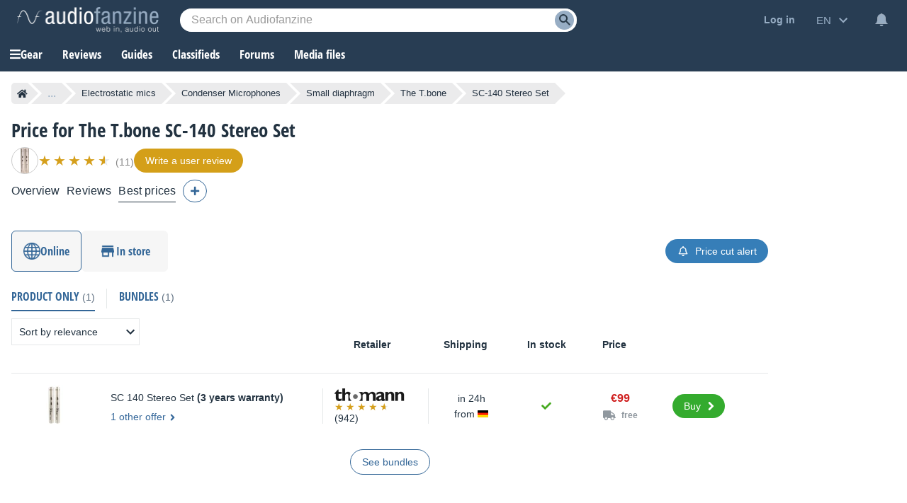

--- FILE ---
content_type: text/html; charset=utf-8
request_url: https://www.google.com/recaptcha/api2/aframe
body_size: 267
content:
<!DOCTYPE HTML><html><head><meta http-equiv="content-type" content="text/html; charset=UTF-8"></head><body><script nonce="Cf79W022U_bq6sWVJAQdAw">/** Anti-fraud and anti-abuse applications only. See google.com/recaptcha */ try{var clients={'sodar':'https://pagead2.googlesyndication.com/pagead/sodar?'};window.addEventListener("message",function(a){try{if(a.source===window.parent){var b=JSON.parse(a.data);var c=clients[b['id']];if(c){var d=document.createElement('img');d.src=c+b['params']+'&rc='+(localStorage.getItem("rc::a")?sessionStorage.getItem("rc::b"):"");window.document.body.appendChild(d);sessionStorage.setItem("rc::e",parseInt(sessionStorage.getItem("rc::e")||0)+1);localStorage.setItem("rc::h",'1769471495974');}}}catch(b){}});window.parent.postMessage("_grecaptcha_ready", "*");}catch(b){}</script></body></html>

--- FILE ---
content_type: application/javascript; charset=utf-8
request_url: https://fundingchoicesmessages.google.com/f/AGSKWxX6g1KxGxBdTW262GB3mxlSgaYkKB9WqfIy378gNxqR3mm0Ob1jyaCqozzWaElE2qDg--OoLTUzBDBZC2qNzXu-c1BIOVRo__NQrU2bJ9U57WJhJglCpoRZpW2ep14eWDrDu5P4deR_tdwj0xeznzFE38dPkC7RvZZOK_iKB2kfMeB1eHuhDhaIX7dK/_/lijitads./ads-02./adsblocker./980x90./adfoxLoader_
body_size: -1286
content:
window['06addd84-8eee-46b3-b1c9-5ea84cde5f96'] = true;